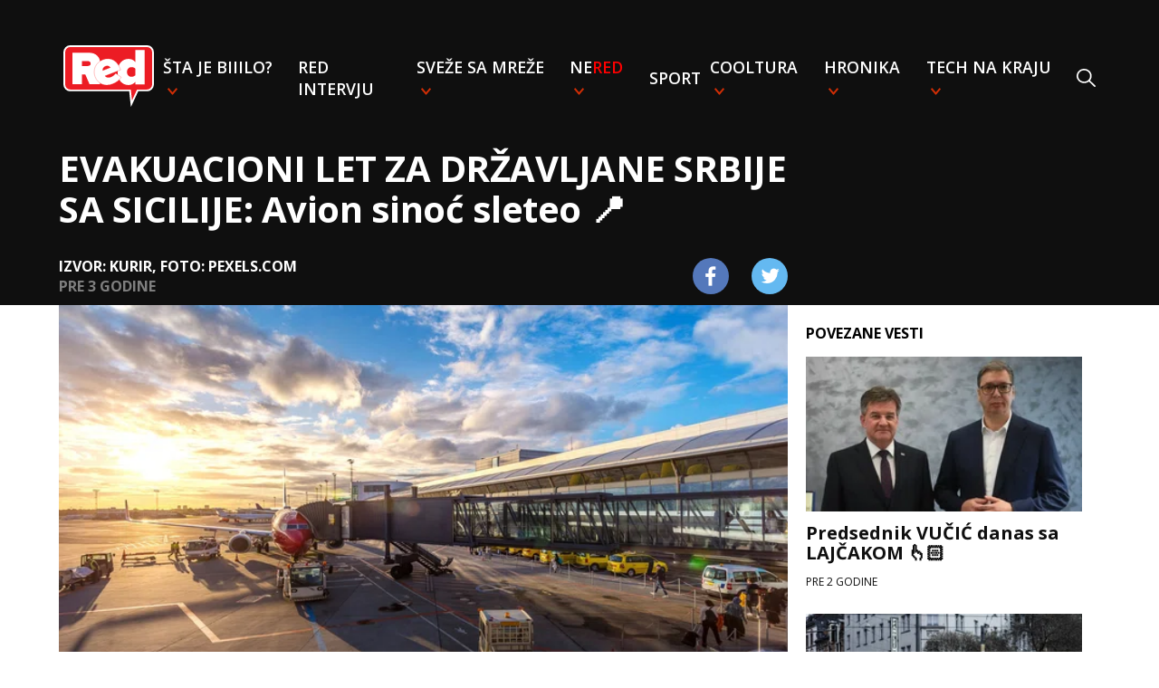

--- FILE ---
content_type: text/html
request_url: https://redportal.pink.rs/vesti/71451/evakuacioni-let-za-drzavljane-srbije-sa-sicilije-avion-sinoc-sleteo
body_size: 5438
content:
<!DOCTYPE html>
<html lang="sr">
<head>
    <!-- Required meta tags -->
    <meta charset="utf-8">
    <meta name="viewport" content="width=device-width, initial-scale=1, shrink-to-fit=no">
    <link rel="icon" href="/assets/favicon.ico" type="image/x-icon">
    <title>EVAKUACIONI LET ZA DRŽAVLJANE SRBIJE SA SICILIJE: Avion sinoć sleteo 📍 | Red Portal</title>
    <meta name="author" content="Red Portal">
    <meta name="Copyright" content="Red Network"/>
    <meta name="Description" content="Avion iz Katanje sleteo je u Beograd sinoć u 3.09 časova."/>
    <meta name="Keywords" content="AVION, beograd"/>
    <meta name=”news_keywords” content="AVION, beograd"/>
    <link rel="alternate" href="https://redportal.pink.rs" hreflang="sr-rs"/>
    <link rel="alternate" type="application/rss+xml" title="RedPortal.rs RSS" href="https://redportal.pink.rs/rss-feed">
    <!--    open graph-->
    <meta property="og:site_name" content="RedTV.rs">
    <meta property="og:url" content="https://redportal.pink.rs/globalno/71451/evakuacioni-let-za-drzavljane-srbije-sa-sicilije-avion-sinoc-sleteo">
    <meta property="og:type" content="article">
    <meta property="og:title" content="EVAKUACIONI LET ZA DRŽAVLJANE SRBIJE SA SICILIJE: Avion sinoć sleteo 📍">
    <meta property="og:description" content="Avion iz Katanje sleteo je u Beograd sinoć u 3.09 časova.">
    <meta property="og:image" content="https://media.domencms01.com/images/1ac53e22f-d07d-43df-a32d-6f059b754fb9/0,113,2250,1379/1024">
    <meta property="og:type" content="article"/>
    <meta property="og:image:width" content="1024">
    <meta property="og:image:height" content="576">
    <link rel="canonical" href="https://redportal.pink.rs/globalno/71451/evakuacioni-let-za-drzavljane-srbije-sa-sicilije-avion-sinoc-sleteo"/>
    <!-- DNS prefetch -->
    <link rel="dns-prefetch" href="https://fonts.googleapis.com"/>
    <link rel="dns-prefetch" href="https://ajax.googleapis.com"/>
    <link rel="dns-prefetch" href="https://csi.gstatic.com"/>
    <link rel="dns-prefetch" href="https://fonts.gstatic.com"/>
    <link rel="dns-prefetch" href="https://cdnjs.cloudflare.com"/>
    <!-- CSS -->
    <link rel="stylesheet" type="text/css" href="/assets/css/styles.css?v=30">
    <!-- Google tag (gtag.js) -->
    <script async src="https://www.googletagmanager.com/gtag/js?id=G-5T79LDFME8"></script>
    <script>
        window.dataLayer = window.dataLayer || [];
        function gtag(){dataLayer.push(arguments);}
        gtag('js', new Date());

        gtag('config', 'G-5T79LDFME8');
        gtag('config', 'G-01K1994TY7'); // Combined pink.rs and redportal.pink.rs
    </script>
    <script async src="https://pagead2.googlesyndication.com/pagead/js/adsbygoogle.js?client=ca-pub-4322052459026315" crossorigin="anonymous"></script>
    <!-- (C)2000-2024 Gemius SA - gemiusPrism  / pink.rs/Redportal -->
    <script type="text/javascript">
        var pp_gemius_identifier = '16BFz6LdoYY5XGlog4l_3cR7Ld7WOU9RqEuXYWcRtK3.W7';
        // lines below shouldn't be edited
        function gemius_pending(i) { window[i] = window[i] || function() {var x = window[i+'_pdata'] = window[i+'_pdata'] || []; x[x.length]=Array.prototype.slice.call(arguments, 0);};};
        (function(cmds) { var c; while(c = cmds.pop()) gemius_pending(c)})(['gemius_cmd', 'gemius_hit', 'gemius_event', 'gemius_init', 'pp_gemius_hit', 'pp_gemius_event', 'pp_gemius_init']);
        window.pp_gemius_cmd = window.pp_gemius_cmd || window.gemius_cmd;
        (function(d,t) {try {var gt=d.createElement(t),s=d.getElementsByTagName(t)[0],l='http'+((location.protocol=='https:')?'s':''); gt.setAttribute('async','async');
            gt.setAttribute('defer','defer'); gt.src=l+'://gars.hit.gemius.pl/xgemius.js'; s.parentNode.insertBefore(gt,s);} catch (e) {}})(document,'script');
    </script>
    <!-- twitter -->
    <meta name="twitter:card" content="summary_large_image">
    <meta name="twitter:title" content="EVAKUACIONI LET ZA DRŽAVLJANE SRBIJE SA SICILIJE: Avion sinoć sleteo 📍">
    <meta name="twitter:description" content="Avion iz Katanje sleteo je u Beograd sinoć u 3.09 časova.">
    <meta name="twitter:image" content="https://media.domencms01.com/images/1ac53e22f-d07d-43df-a32d-6f059b754fb9/0,113,2250,1379/676">
    
</head>

<body>
<nav class="singlepage">
    <div class="nav-wrapper">
        <div class="nav-container">
            <ul class="nav">
                <li class="nav-item logo">
                    <a href="/"><img src="/assets/images/red-logo.svg"></a>
                </li>
                <li class="nav-item" id="search">
                    <form action="/pretraga">
                        <input autofocus type="text" id="search-input" name="q" placeholder="Pretraži"/>
                    </form>
                </li>
                <li class="nav-item dropdown">
                    <a href="/stajebiiilo" class="category-link">Šta je biiilo?</a>
                    <div class="dropdown-content">
                        <ul>
                            <li><a href="/srbija">Srbija</a></li>
                            <li><a href="/balkan">Balkan</a></li>
                            <li><a href="/globalno">Globalno</a></li>
                        </ul>
                    </div>
                </li>
                <li class="nav-item"><a href="/red-intervju" class="category-link">RED intervju</a>
                <li class="nav-item dropdown">
                    <a href="/svezesamreze" class="category-link">Sveže sa mreže</a>
                    <div class="dropdown-content">
                        <ul>
                            <li><a href="/viral">Viral</a></li>
                            <li><a href="/mimovanje">Mimovanje</a></li>
                            <li><a href="/neprijatno">NePrijatno</a></li>
                            <li><a href="/fake-news">Fake news</a></li>
                            <li><a href="/teorije-zavere">Teorije zavere</a></li>
                        </ul>
                    </div>
                </li>
                <li class="nav-item dropdown">
                    <a href="/nered" class="category-link">Ne<span class="red">red</span></a>
                    <div class="dropdown-content">
                        <ul>
                            <li><a href="/zadruga">Zadruga</a></li>
                            <li><a href="/bju-ti">Bju-TI</a></li>
                        </ul>
                    </div>
                </li>
                <li class="nav-item"><a href="/sport" class="category-link">Sport</a></li>
                <li class="nav-item dropdown">
                    <a href="/cooltura" class="category-link">Cooltura</a>
                    <div class="dropdown-content">
                        <ul>
                            <li><a href="/muzika">Muzika</a></li>
                            <li><a href="/bookish">Bookish</a></li>
                            <li><a href="/film">Film</a></li>
                            <li><a href="/time-machine">Time-machine</a></li>
                        </ul>
                    </div>
                </li>
                <li class="nav-item dropdown">
                    <a href="/hronika" class="category-link">Hronika</a>
                    <div class="dropdown-content">
                        <ul>
                            <li><a href="/bela-hronika">Bela hronika</a></li>
                            <li><a href="/crna-hronika">Crna hronika</a></li>
                        </ul>
                    </div>
                </li>
                <li class="nav-item dropdown">
                    <a href="/technakraju" class="category-link">Tech na kraju</a>
                    <div class="dropdown-content">
                        <ul>
                            <li><a href="/inspector-gadget">Inspector Gadget</a></li>
                            <li><a href="/pr-dc">PR-DC</a></li>
                        </ul>
                    </div>
                </li>
                <li class="nav-item search-item" onclick="toggleSearch()"><img src="/assets/images/search.svg"/></li>
                <li class="sticky-close" onclick="toggleMenu()">
                    <img src="/assets/images/close_x.svg"/>
                </li>
            </ul>
            <div class="titles singlepage">
                <div class="mobile-header">
                    <img onclick="toggleMenu()" class="nav-button" src="/assets/images/menu.svg"/>
                    <a class="logo" href="/"><img src="/assets/images/red-logo.svg"></a>
                </div>
                <div class="post-title">
                    EVAKUACIONI LET ZA DRŽAVLJANE SRBIJE SA SICILIJE: Avion sinoć sleteo 📍
                </div>
                <div class="post-details">
                    <div class="source-time">
                        <div class="source">Izvor: Kurir, Foto: pexels.com</div>
                        <div class="time" data-time="2023-05-24T09:43:00+02:00"></div>
                    </div>
                    <div class="share-icons">
                        <a href="https://www.facebook.com/sharer/sharer.php?u=https://redportal.pink.rs/globalno/71451/evakuacioni-let-za-drzavljane-srbije-sa-sicilije-avion-sinoc-sleteo"
                           target="_blank" class="footer-social"><img
                                srcset="/assets/images/facebook.png,
                            /assets/images/facebook@2x.png 2x,
                            /assets/images/facebook@3x.png 3x"
                                src="/assets/images/facebook.png"></a>
                        <a href='https://twitter.com/intent/tweet?text=EVAKUACIONI LET ZA DRŽAVLJANE SRBIJE SA SICILIJE: Avion sinoć sleteo 📍 https://redportal.pink.rs/globalno/71451/evakuacioni-let-za-drzavljane-srbije-sa-sicilije-avion-sinoc-sleteo'
                           class="footer-social"><img
                                srcset="/assets/images/twitter.png,
                            /assets/images/twitter@2x.png 2x,
                            /assets/images/twitter@3x.png 3x"
                                src="/assets/images/twitter.png"></a>
                    </div>
                </div>

            </div>
        </div>
    </div>
    </div>
</nav>
<div id="fb-root"></div>
<script async defer crossorigin="anonymous"
        src="https://connect.facebook.net/en_US/sdk.js#xfbml=1&version=v3.3"></script>
<div class="content singlepage">
    <div class="post-content">
        <img class="featured-image" src="https://media.domencms01.com/images/1ac53e22f-d07d-43df-a32d-6f059b754fb9/0,113,2250,1379/676"/>
        <div class="subtitle">Avion iz Katanje sleteo je u Beograd sinoć u 3.09 časova.</div>
        <p><strong>Nakon otkazivanja 2 leta zbog aktivnosti Etne, ER Srbija organizovala je evakuacioni let za državljane Srbije, turiste koji su ostali na Siciliji.</strong></p><div id="midasWidget__11023"></div><script async src="https://cdn2.midas-network.com/Scripts/midasWidget-18-1685-11023.js"></script><p>Kako je objavljeno na sajtu aerodroma <em>Nikola Tesla,</em> avion iz Katanje sleteo je u Beograd sinoć u 3.09 časova.</p><p>Podsetimo, zbog aktivnosti vulkana Etna na Siciliji, <em>Er Srbija </em>je otkazala u ponedeljak planirane letove za Kataniju.</p><div class='suggested row'><div class='col-lg-2 col-md-2 col-sm-3 col-3 centered'><div class='item-img'><img class='img-fluid' src='https://media.domencms01.com/images/1ba2c0cba-6e8f-40d5-b1ce-1e841c7942cc/0,0,640,640/160' alt=''></div></div><div class='col-lg-10 col-md-10 col-sm-9 col-9 centered'><div class='item-wrapper'><div class='read-more'>pročitajte još</div><a href=/vesti/71450/otisao-u-izrael-zbog-plate-od-2-000-evra-pa-saznao-surovu-istinu class='item-title'><h2>OTIŠAO U IZRAEL ZBOG PLATE OD 2.000 EVRA, pa saznao SUROVU ISTINU 👇🏻</h2></a></div></div></div><div class='suggested row'><div class='col-lg-2 col-md-2 col-sm-3 col-3 centered'><div class='item-img'><img class='img-fluid' src='https://media.domencms01.com/images/1d810b68a-562f-4660-8fa0-8b32fb979032/259,0,950,691/160' alt=''></div></div><div class='col-lg-10 col-md-10 col-sm-9 col-9 centered'><div class='item-wrapper'><div class='read-more'>pročitajte još</div><a href=/vesti/71331/whatzuuuup-milica-todorovic-spremala-sam-se-uz-teu-tairovic-kod-nje-je-sve-za-duskanje class='item-title'><h2>Whatzuuuup 📍 MILICA TODOROVIĆ: Spremala sam se uz Teu Tairović 🎶 Kod nje je sve za ĐUSKANJE 💃🏻</h2></a></div></div></div><div class='suggested row'><div class='col-lg-2 col-md-2 col-sm-3 col-3 centered'><div class='item-img'><img class='img-fluid' src='https://media.domencms01.com/images/1066cdace-c0f7-4d0e-8126-abd56103189d/0,0,2305,2305/160' alt=''></div></div><div class='col-lg-10 col-md-10 col-sm-9 col-9 centered'><div class='item-wrapper'><div class='read-more'>pročitajte još</div><a href=/vesti/71420/sve-sestre-sa-odeljenja-za-vantelesnu-oplodnju-narodnog-fronta-traze-premestaj class='item-title'><h2>Sve SESTRE sa Odeljenja za VANTELESNU OPLODNJU Narodnog fronta TRAŽE PREMEŠTAJ? 🤔😳</h2></a></div></div></div><p>Autor: Kurir</p>
        <div class="tags">
            <p class="tag"><a href="/tagovi?t=AVION"><span>#</span>AVION</a></p><p class="tag"><a href="/tagovi?t=beograd"><span>#</span>beograd</a></p>
        </div>
        <div id="midasWidget__11022"></div>
        <script async src="https://cdn2.midas-network.com/Scripts/midasWidget-18-1684-11022.js"></script>
        <div class="lwdgt" data-wid="272"></div>
    </div>
    <div class="sidebar">
        <div class="related-news">
            <div class="related-header">POVEZANE VESTI</div>
            <div class="related-content">
                    <a class="related-post" href="/srbija/98787/predsednik-vucic-danas-sa-lajcakom">
                        <picture>
                            <source srcset="https://media.domencms01.com/images/19fcb8477-7159-4607-b171-1d4dd3934dfd/0,0,1080,607/250"
                                    media="(min-width: 1150px)"/>
                            <img src="https://media.domencms01.com/images/19fcb8477-7159-4607-b171-1d4dd3934dfd/201,0,904,703/90"/>
                        </picture>
                        <div class="text">
                            <div class="title">Predsednik VUČIĆ danas sa LAJČAKOM 👆🏻</div>
                            <p class='time' data-time="2024-06-19T07:36:23+02:00"></p>
                        </div>
                    </a>
                    <a class="related-post" href="/hronika/97010/gejzir-na-autokomandi-voda-do-kolena-probijaju-se-vozila-i-pesaci">
                        <picture>
                            <source srcset="https://media.domencms01.com/images/11452c71f-d57d-4c48-a2a4-1d43e7036e49/0,0,5398,3036/250"
                                    media="(min-width: 1150px)"/>
                            <img src="https://media.domencms01.com/images/11452c71f-d57d-4c48-a2a4-1d43e7036e49/0,0,3720,3720/90"/>
                        </picture>
                        <div class="text">
                            <div class="title">🚨 GEJZIR NA AUTOKOMANDI 😨 Voda do kolena, probijaju se vozila i pešaci 😏</div>
                            <p class='time' data-time="2024-05-22T07:46:54+02:00"></p>
                        </div>
                    </a>
                    <a class="related-post" href="/sport/95451/zenska-odbojkaska-reprezentacija-srbije-pocinje-pripreme-za-ligu-nacija">
                        <picture>
                            <source srcset="https://media.domencms01.com/images/171622005-f141-4c58-82f3-561eebdfbb4b/0,0,627,352/250"
                                    media="(min-width: 1150px)"/>
                            <img src="https://media.domencms01.com/images/171622005-f141-4c58-82f3-561eebdfbb4b/0,0,416,416/90"/>
                        </picture>
                        <div class="text">
                            <div class="title">Ženska odbojkaška reprezentacija Srbije počinje pripreme za LIGU NACIJA 🏐</div>
                            <p class='time' data-time="2024-04-26T16:40:04+02:00"></p>
                        </div>
                    </a>
                    <a class="related-post" href="/sport/99000/zvezda-konacno-potpisala-zamenu-za-bukarija">
                        <picture>
                            <source srcset="https://media.domencms01.com/images/1801951ed-39c1-452e-8033-17e0272afa3e/0,88,1080,695/250"
                                    media="(min-width: 1150px)"/>
                            <img src="https://media.domencms01.com/images/1801951ed-39c1-452e-8033-17e0272afa3e/0,0,810,810/90"/>
                        </picture>
                        <div class="text">
                            <div class="title">ZVEZDA konačno POTPISALA zamenu za Bukarija! ⚽</div>
                            <p class='time' data-time="2024-06-21T10:49:59+02:00"></p>
                        </div>
                    </a>
                    <a class="related-post" href="/srbija/99831/predsednik-vucic-na-sednici-generalstaba">
                        <picture>
                            <source srcset="https://media.domencms01.com/images/190a640bf-e5c6-4428-9c25-45e5e00a0609/0,0,936,526/250"
                                    media="(min-width: 1150px)"/>
                            <img src="https://media.domencms01.com/images/190a640bf-e5c6-4428-9c25-45e5e00a0609/186,0,809,623/90"/>
                        </picture>
                        <div class="text">
                            <div class="title">Predsednik Vučić na sednici Generalštaba ✅📍👇🏻</div>
                            <p class='time' data-time="2024-07-03T10:06:47+02:00"></p>
                        </div>
                    </a>
                    <a class="related-post" href="/crna-hronika/98212/pronaden-avion-potpredsednika-malavija-nema-prezivelih-putnika-avion-potpuno-unisten">
                        <picture>
                            <source srcset="https://media.domencms01.com/images/10de55861-33d2-49cb-86c1-5f1548a927d0/0,222,1080,830/250"
                                    media="(min-width: 1150px)"/>
                            <img src="https://media.domencms01.com/images/10de55861-33d2-49cb-86c1-5f1548a927d0/0,0,1080,1080/90"/>
                        </picture>
                        <div class="text">
                            <div class="title">PRONAĐEN AVION potpredsednika Malavija: NEMA PREŽIVELIH PUTNIKA, avion POTPUNO UNIŠTEN 💔</div>
                            <p class='time' data-time="2024-06-11T15:42:11+02:00"></p>
                        </div>
                    </a>
            </div>
        </div>
    </div>
</div>

<footer id="footer">
    <div class="footer">
        <img src="/assets/images/red-logo.svg" class="logo">
        <div class="rights">Copyright © 2020 RedTV. Sva prava zadržana.</div>
        <div class="links">
            <a href="/kontakt" class="link">Kontakt</a>
            <a href="/marketing" class="link">Marketing</a>
            <a href="/impressum" class="link">Impressum</a>
            <a href="/uslovi-koriscenja" class="link">Uslovi korišćenja</a>
            <a href="/pisite-nam" class="link">Pišite nam</a>
        </div>
        <ul class="social-links">
            <li class="fb">
                <a href="https://www.facebook.com/redportal.rs" target="_blank" class="footer-social"><img srcset="/assets/images/facebook.png,
                                                                            /assets/images/facebook@2x.png 2x,
                                                                            /assets/images/facebook@3x.png 3x"
                                                                                                           src="/assets/images/facebook.png"></a>
            </li>
            <li class="instagram">
                <a href="https://www.instagram.com/redportal.rs" target="_blank" class="footer-social"><img srcset="/assets/images/instagram.png,
                                                                            /assets/images/instagram@2x.png 2x,
                                                                            /assets/images/instagram@3x.png 3x"
                                                                                                        src="/assets/images/instagram.png"></a>
            </li>
            <li class="youtube">
                <a href="https://www.youtube.com/channel/UCUJ7oq9fDu9msk7vZlp0t1g" target="_blank" class="footer-social"><img
                        srcset="/assets/images/youtube.png,
                        /assets/images/youtube@2x.png 2x,
                        /assets/images/youtube@3x.png 3x"
                        src="/assets/images/youtube.png"></a>
            </li>
            <li class="twitter">
                <a href="https://twitter.com/redportalrs" target="_blank" class="footer-social"><img srcset="/assets/images/twitter.png,
                                                                            /assets/images/twitter@2x.png 2x,
                                                                            /assets/images/twitter@3x.png 3x"
                                                                                                      src="/assets/images/twitter.png"></a>
            </li>
        </ul>
    </div>
</footer>
<!-- Scripts -->
<script src="/assets/js/moment-with-locales.min.js?v=1"></script>
<script src="/assets/js/script.js?v=6"></script>
<script src="/assets/js/post_script.js?v=3"></script>
<script async src="https://sharemedia.rs/lw.js"></script>

</body>
</html>


--- FILE ---
content_type: text/html; charset=utf-8
request_url: https://www.google.com/recaptcha/api2/aframe
body_size: 265
content:
<!DOCTYPE HTML><html><head><meta http-equiv="content-type" content="text/html; charset=UTF-8"></head><body><script nonce="LIBFnlra7oBB6yHfzhCjTg">/** Anti-fraud and anti-abuse applications only. See google.com/recaptcha */ try{var clients={'sodar':'https://pagead2.googlesyndication.com/pagead/sodar?'};window.addEventListener("message",function(a){try{if(a.source===window.parent){var b=JSON.parse(a.data);var c=clients[b['id']];if(c){var d=document.createElement('img');d.src=c+b['params']+'&rc='+(localStorage.getItem("rc::a")?sessionStorage.getItem("rc::b"):"");window.document.body.appendChild(d);sessionStorage.setItem("rc::e",parseInt(sessionStorage.getItem("rc::e")||0)+1);localStorage.setItem("rc::h",'1766342660663');}}}catch(b){}});window.parent.postMessage("_grecaptcha_ready", "*");}catch(b){}</script></body></html>

--- FILE ---
content_type: text/css
request_url: https://redportal.pink.rs/assets/css/styles.css?v=30
body_size: 6273
content:
@import url(https://fonts.googleapis.com/css?family=Open+Sans:400,600,700&display=swap&subset=latin-ext);@keyframes slide-from-left{0%{left:-100%}to{left:0}}@keyframes slide-to-left{0%{left:0}to{left:-100%}}@keyframes poll-loader{0%{transform:rotate(0deg)}to{transform:rotate(360deg)}}@keyframes search-loader{0%{transform:rotate(0deg)}to{transform:rotate(360deg)}}body{margin:0;font-family:"Open Sans",sans-serif;height:100vh}.footer{margin-top:3.125em;background-color:#151515;display:flex;flex-direction:column;align-content:center;align-items:center}.footer .logo{margin-top:3.125em;width:100px}@media screen and (max-width:768px){.footer .logo img{width:88px}}.footer .rights{margin:1.5625em 1.5625em 0;text-align:center;color:#aaa}.footer .links{width:100%;margin:1.5625em 0;display:flex;justify-content:center}.footer .links .link{font-size:1.2rem;font-weight:700;text-transform:uppercase;color:#fff;cursor:pointer;text-decoration:none;padding:0 .625em}@media screen and (max-width:768px){.footer .links .link{margin:0}.footer .links{flex-direction:column;align-items:center}}.footer .links .link:hover{color:#ccc}.footer .social-links{display:flex;align-items:center;list-style:none;margin-bottom:3.125em;margin-top:0;padding:0}.footer .social-links li{padding:0 .625em}.footer .social-links li a,nav .nav-container .titles .post-details .share-icons a{width:2.5em;height:2.5em;border-radius:50%;display:flex;justify-content:center;align-items:center}.footer .social-links li a:hover{opacity:.8}.footer .social-links .fb img{width:12px;height:22px}.footer .social-links .fb a{background:#5478bb}.footer .social-links .twitter img{width:21px;height:17px}.footer .social-links .twitter a{background:#64b9f1}.footer .social-links .youtube img{width:22px;height:16px}.footer .social-links .youtube a{background:#cd201f}.footer .social-links .instagram img{width:22px;height:22px}.footer .social-links .instagram a{background-image:linear-gradient(to top,#feda75,#fa7e1e 23%,#d62976 49%,#962fbf 76%,#4f5bd5)}nav{height:420px;position:relative}@media screen and (max-width:1150px){nav{width:100%;height:auto;padding-top:56.25%;background:#000;overflow:hidden}}nav .slide-in{animation:slide-from-left .5s forwards}nav .slide-out{animation:slide-to-left .5s forwards}nav .video{position:absolute;top:0;right:0;background:url(/assets/images/red-logo-background.svg) space,#000;background-size:100px 80px;height:100%}@media screen and (max-width:1150px){nav .video{width:100%;background-size:60px 40px;height:auto}}nav .video::-webkit-media-controls-current-time-display,nav .video::-webkit-media-controls-time-remaining-display,nav .video::-webkit-media-controls-timeline{display:none}nav .video-close{color:#fff;padding:1em;border-radius:50%;background:rgba(255,255,255,.5);display:none;justify-content:center;align-items:center;position:absolute;top:15px;right:15px;z-index:100;cursor:pointer}@media screen and (max-width:1150px){nav .video-close{padding:.5em}}nav .video-close img{height:1em;width:1em}@media screen and (max-width:1150px){nav .video-close img{height:.6em;width:.6em}}nav.fullscreen-video{height:auto;padding-top:0}nav.fullscreen-video .video{position:relative;width:100%;height:auto;background:#000;max-height:90vh}nav .nav-container .nav.search .nav-item,nav.fullscreen-video .nav-wrapper{display:none}nav .nav-container .nav.search #search,nav.fullscreen-video .video-close{display:flex}@media screen and (max-width:1150px){nav.fullscreen-video{height:auto}}nav .nav-container .nav,nav .nav-wrapper{display:flex;justify-content:center;width:100%;padding:0}nav .nav-wrapper{position:absolute;margin:0;height:100%;background-image:linear-gradient(91deg,#0f0f0f 25%,#131618 calc(100vw - 746px),rgba(46,66,77,.82) calc(100vw - 373px),rgba(103,160,198,.63) 100%)}@media screen and (max-width:1150px){nav .nav-wrapper{top:0;background-image:linear-gradient(91deg,#0f0f0f 10%,#131618 30%,rgba(46,66,77,.82) 72%,rgba(103,160,198,.63) 100%)}}@media screen and (min-width:2200px){nav .nav-wrapper{background-image:linear-gradient(91deg,#0f0f0f 25%,#131618 calc(100vw - 746px),rgba(46,66,77,.82) calc(100vw - 373px),rgba(103,160,198,.63) 100%)}}nav .nav-container{height:100%;display:flex;flex-basis:1150px;flex-direction:column}nav .nav-container .nav{list-style:none;flex-direction:row;align-items:center;flex:0 1 auto;margin:50px 0 0}@media screen and (max-width:1150px){nav .nav-container .nav{display:none}}nav .nav-container .nav.search,nav .nav-container .nav.visible{flex-direction:column;position:fixed;height:100%;z-index:1;background:#000;width:100%;margin:0;box-sizing:border-box;display:flex}nav .nav-container .nav.visible{justify-content:flex-start;align-items:flex-start;padding:20px 20px 50px;overflow-y:scroll}nav .nav-container .nav.search{left:0;justify-content:center;align-items:center;padding:50px}.content.singlepage .post-content img,nav .nav-container .nav #search form,nav .nav-container .nav.search #search form{width:100%}nav .nav-container .nav.search #search input{background:url(/assets/images/search.svg) no-repeat 0 20px;background-size:30px 30px;padding-left:45px;height:70px;width:100%;border:0;color:#fff;font-size:2.5em;font-family:"Open Sans",sans-serif}nav .nav-container .nav.search .sticky-close{display:flex;position:absolute;top:30px;right:30px;left:unset;bottom:unset}nav .nav-container .nav .nav-item{padding:0 5px}@media screen and (max-width:1150px){nav .nav-container .nav .nav-item{padding:0}}nav .nav-container .nav .logo{margin-right:auto}nav .nav-container .nav .logo img{width:100px}@media screen and (max-width:1150px){nav .nav-container .nav .logo{display:none}}nav .nav-container .nav .search-item{margin-left:auto;padding-top:5px;cursor:pointer}nav .nav-container .nav .category-link:hover .red,nav .nav-container .nav .dropdown .dropdown-content ul li a:hover,nav .nav-container .nav .search-item:hover{opacity:.8}@media screen and (max-width:1150px){nav .nav-container .nav .search-item{display:none}}nav .nav-container .nav .sticky-close{color:#fff;padding:1em;border-radius:50%;background:#f5f5f5;display:none;justify-content:center;align-items:center;position:sticky;bottom:0;left:calc(50% - 1.25em);z-index:100;cursor:pointer}nav .nav-container .nav .sticky-close img{height:1em;width:1em}@media screen and (max-width:1150px){nav .nav-container .nav .sticky-close{display:flex;flex-shrink:0}}nav .nav-container .nav #search{width:100%;display:none}nav .nav-container .nav #search input{background:url(/assets/images/search.svg) no-repeat 7px 7px;padding-right:30px;height:40px;width:90%;border:0;color:#fff;border-bottom:solid #fff 1px;background-position:98% 7px;margin-bottom:20px}.content .large-section .search-bar form input:focus,nav .nav-container .nav #search input:focus{outline:0}@media screen and (max-width:1150px){nav .nav-container .nav #search{display:flex;flex-shrink:0}}nav .nav-container .nav .category-link{text-transform:uppercase;font-size:1.1rem;font-weight:600;color:#fff;text-decoration:none}nav .nav-container .nav .category-link:hover{text-decoration:none;color:#ddd}nav .nav-container .nav .category-link .red{color:red}nav .nav-container .nav .dropdown{position:relative}nav .nav-container .nav .dropdown a:after{content:url(/assets/images/down-arrow.svg);padding:0 5px;width:5px}@media screen and (max-width:1150px){nav .nav-container .nav .dropdown{padding:10px 0}nav .nav-container .nav .dropdown a:after{display:none}}nav .nav-container .nav .dropdown:hover .dropdown-content{display:block}nav .nav-container .nav .dropdown .dropdown-content{display:none;position:absolute;background-color:rgba(0,0,0,.6);min-width:150px;z-index:1}nav .nav-container .nav .dropdown .dropdown-content ul{list-style:none;padding:15px}nav .nav-container .nav .dropdown .dropdown-content ul li a{font-size:1rem;color:#fff;text-decoration:none;white-space:nowrap;cursor:pointer;padding:5px 0}nav .nav-container .nav .dropdown .dropdown-content ul li a:after{content:none}@media screen and (max-width:1150px){nav .nav-container .nav .dropdown .dropdown-content{display:block;position:relative}}nav .nav-container .categories-title{display:none!important}@media screen and (max-width:1150px){nav .nav-container .categories-title{display:flex!important}}nav .nav-container .titles{display:flex;flex:1 1 auto;flex-direction:column;align-items:flex-start;justify-content:center;padding:20px}@media screen and (max-width:1150px){nav .nav-container .titles{justify-content:flex-end;flex:1 0 auto}}nav .nav-container .titles .red-title{font-size:2.5em;font-weight:700;color:#ea1f27}@media screen and (max-width:1150px){nav .nav-container .titles .red-title{font-size:1em;display:none}}nav .nav-container .titles .white-title{font-size:3em;font-weight:700;color:#fff;display:none}@media screen and (max-width:1150px){nav .nav-container .titles .white-title{font-size:1.5em}}nav .nav-container .titles .mobile-header{display:none}@media screen and (max-width:1150px){nav .nav-container .titles .mobile-header{display:flex;width:100%;justify-content:center;margin-bottom:auto}}nav .nav-container .titles .mobile-header .logo{margin-right:auto;margin-left:auto}nav .nav-container .titles .mobile-header .logo img{width:4em;padding-right:1em}nav .nav-container .titles .mobile-header .nav-button{margin-bottom:auto;cursor:pointer}nav .nav-container .titles .mobile-header .nav-button:hover{opacity:.8}nav .nav-container .titles .post-details{margin-bottom:10px;display:flex;width:100%;align-items:center}nav .nav-container .titles .post-details .source-time .source{text-transform:uppercase;font-weight:700;font-size:1em;color:#fff}nav .nav-container .titles .post-details .source-time .time{text-transform:uppercase;font-weight:700;font-size:1em;color:#7f7f7f}nav .nav-container .titles .post-details .share-icons{margin-left:auto;display:flex;align-items:center}nav .nav-container .titles .post-details .share-icons a:first-of-type{background-color:#5478bb}nav .nav-container .titles .post-details .share-icons a:nth-of-type(2){background-color:#64b9f1}nav .nav-container .titles .post-details .share-icons a:nth-of-type(3){background-color:#2aabee}nav .nav-container .titles .post-details .share-icons a:not(:last-child){margin-right:25px}nav .nav-container .titles .post-details .share-icons a:hover{opacity:.8}nav .nav-container .titles .tv-button{display:flex;align-items:center;justify-content:center;text-transform:uppercase;width:170px;height:56px;border-radius:28px;background:#fff;font-size:.8em;font-weight:700;margin-top:15px;cursor:pointer}@media screen and (max-width:1150px){nav .nav-container .titles .tv-button{margin-top:10px;height:35px}}nav .nav-container .titles .radio-button:hover,nav .nav-container .titles .tv-button:hover{background:#ddd}nav .nav-container .titles .tv-button:before{padding:0 10px;display:flex;align-items:center;content:url(/assets/images/tv.svg)}nav .nav-container .titles .radio-button{display:flex;align-items:center;justify-content:center;text-transform:uppercase;width:170px;height:56px;border-radius:28px;background:#fff;font-size:.8em;font-weight:700;margin-top:15px;cursor:pointer}@media screen and (max-width:1150px){nav .nav-container .titles .radio-button{margin-top:10px;height:35px}}nav .nav-container .titles .radio-button:before{padding:0 10px;display:flex;align-items:center;content:url(/assets/images/radio.svg)}a{text-decoration:none}.content{width:1150px;margin:auto}.content .post-content{padding:0!important}.content .post-content .img-big,.content .post-content img{padding-left:0!important;padding-right:0!important}.content .post-content>*,.content>*{box-sizing:border-box;padding-left:20px;padding-right:20px}@media screen and (max-width:1150px){.content{width:100%}}.content .load-more-button{height:35px;background:#000;color:#fff;cursor:pointer;font-size:.9em;font-variant:small-caps;border:0;margin-top:20px}.content .time{text-transform:uppercase;font-size:.75em;font-weight:500;color:#0f0f0f}.content .large-section{display:flex;flex-direction:column;margin-top:30px}@media screen and (max-width:1150px){.content .large-section{margin-top:20px}}.content .large-section .section-title{width:100%;display:inline-flex;align-items:center;flex:0 1 auto;font-size:2.8125em;font-weight:700;color:#0f0f0f;margin-bottom:30px}@media screen and (max-width:1150px){.content .large-section .section-title{font-size:1.5625em;margin-bottom:20px}}.content .large-section .section-title span{margin-left:30px;flex:1 1 auto;background-color:#d22e05;height:5px}.content .large-section .section-title a:active,.content .large-section .section-title a:hover,.content .large-section .section-title a:link,.content .large-section .section-title a:visited{text-decoration:none;color:#0f0f0f}.content .large-section .search-bar{margin-bottom:20px}.content .large-section .search-bar form{margin:0;display:flex}.content .large-section .search-bar form input{padding-left:.5em;width:calc(100% - 2.5em);font-size:1em;height:2.5em;border:solid 1px #000;box-sizing:border-box;border-radius:0}.content .large-section .search-bar form input[type=submit]{background:url(/assets/images/search.svg) no-repeat .6125em .6125em,#000;background-size:1.25em 1.25em;border:0;display:block;height:2.5em;width:2.5em}.content .large-section .search-bar form input[type=submit]:hover{cursor:pointer}.content .large-section .section-content{display:flex}@media screen and (max-width:1150px){.content .large-section .section-content{flex-direction:column}}.content .large-section .section-content .four-posts{display:flex;margin-top:auto}@media screen and (max-width:1150px){.content .large-section .section-content .four-posts{flex-direction:column;margin-top:0}}.content .large-section .section-content .four-posts .post{display:flex;flex-direction:column;flex-basis:25%}.content .large-section .section-content .four-posts .post:hover .title{text-decoration:underline}.content .large-section .section-content .four-posts .post:not(:last-child){margin-right:20px}@media screen and (max-width:1150px){.content .large-section .section-content .four-posts .post:not(:last-child){margin-right:0}}.content .large-section .section-content .four-posts .post .text{display:flex;flex-direction:column}.content .large-section .section-content .four-posts .post .text .title{font-weight:700;font-size:1.25em;height:68px;overflow:hidden;margin-top:10px;line-height:1.13;letter-spacing:-.33px;color:#0f0f0f}.content .large-section .section-content .four-posts .post .text .time{margin-top:10px}@media screen and (max-width:1150px){.content .large-section .section-content .four-posts .post{height:90px;flex-direction:row;margin-bottom:15px;flex-basis:auto}.content .large-section .section-content .four-posts .post picture>img{width:90px}.content .large-section .section-content .four-posts .post .text{margin-left:20px}.content .large-section .section-content .four-posts .post .text .title{font-size:1.15em;line-height:1.2em;height:3.6em!important;margin-top:0!important}.content .large-section .section-content .four-posts .post .text .time{margin:auto 0 0}}.content .large-section .section-content .left-section{display:flex;flex-direction:column;flex-basis:calc(60% - 60px);margin-right:20px}@media screen and (max-width:1150px){.content .large-section .section-content .left-section{margin-right:0;flex-basis:auto}}.content .large-section .section-content .left-section .large-post{display:flex;flex-direction:row;height:337px}.content .large-section .section-content .left-section .large-post:hover .title,.content .large-section .section-content .left-section .three-posts .post:hover .title{text-decoration:underline}@media screen and (max-width:1150px){.content .large-section .section-content .left-section .large-post{flex-direction:column;height:auto;margin-bottom:20px}.content .large-section .section-content .left-section .large-post picture{width:100%;height:auto}.content .large-section .section-content .left-section .large-post picture img{width:100%}.content .large-section .section-content .left-section .large-post .text{margin-right:0!important}.content .large-section .section-content .left-section .large-post .text .title{margin-top:10px;max-height:none!important}}.content .large-section .section-content .left-section .large-post .text{display:flex;flex-direction:column;margin-right:40px}@media screen and (max-width:1150px){.content .large-section .section-content .left-section .large-post .text{order:1}}.content .large-section .section-content .left-section .large-post .text .title{font-weight:700;font-size:1.875em;line-height:1.2;max-height:145px;overflow:hidden;letter-spacing:-.5px;color:#0f0f0f}.content .large-section .section-content .left-section .large-post .text .subtitle{margin-top:10px;font-weight:500;font-size:1em;overflow:hidden;color:#232323}@media screen and (max-width:1150px){.content .large-section .section-content .left-section .large-post .text .subtitle{display:none}}.content .large-section .section-content .left-section .large-post .text .time{margin-top:10px}.content .large-section .section-content .left-section .large-post picture{flex:0 0 auto}.content .large-section .section-content .left-section .three-posts{display:flex;margin-top:auto}@media screen and (max-width:1150px){.content .large-section .section-content .left-section .three-posts{flex-direction:column;margin-top:0}}.content .large-section .section-content .left-section .three-posts .post{display:flex;flex-direction:column;flex-basis:calc(33% - 20px)}.content .large-section .section-content .left-section .three-posts .post:not(:last-child){margin-right:20px}@media screen and (max-width:1150px){.content .large-section .section-content .left-section .three-posts .post:not(:last-child){margin-right:0}}.content .large-section .section-content .left-section .three-posts .post .text{display:flex;flex-direction:column}.content .large-section .section-content .left-section .three-posts .post .text .title{font-weight:700;font-size:1.25em;height:68px;overflow:hidden;margin-top:10px;line-height:1.13;letter-spacing:-.33px;color:#0f0f0f}.content .large-section .section-content .left-section .three-posts .post .text .time{margin-top:10px}@media screen and (max-width:1150px){.content .large-section .section-content .left-section .three-posts .post{height:90px;flex-direction:row;margin-bottom:15px;flex-basis:auto}.content .large-section .section-content .left-section .three-posts .post picture>img{width:90px}.content .large-section .section-content .left-section .three-posts .post .text{margin-left:20px}.content .large-section .section-content .left-section .three-posts .post .text .title{font-size:1.15em;line-height:1.2em;height:3.6em!important;margin-top:0!important}.content .large-section .section-content .left-section .three-posts .post .text .time{margin:auto 0 0}}.content .large-section .section-content .side-posts{flex-basis:calc(40% - 24px)}.content .large-section .section-content .side-posts .post{display:flex}.content .large-section .section-content .side-posts .post:hover .title{text-decoration:underline}@media screen and (max-width:1150px){.content .large-section .section-content .side-posts .post{height:90px;margin-bottom:20px!important;flex-direction:row-reverse}.content .large-section .section-content .side-posts .post .time{margin:auto 0 0}}.content .large-section .section-content .side-posts .post:not(:last-child){margin-bottom:15px}.content .large-section .section-content .side-posts .post .text{display:flex;flex-direction:column;margin-right:auto}.content .large-section .section-content .side-posts .post .text .title{font-weight:700;font-size:1em;line-height:20px;height:60px;overflow:hidden;letter-spacing:-.33px;color:#0f0f0f}.content .large-section .section-content .side-posts .post .text .time{margin:auto 0 0}@media screen and (max-width:1150px){.content .large-section .section-content .side-posts .post .text{margin-left:20px;margin-right:auto}.content .large-section .section-content .side-posts .post .text .title{line-height:1.2em;font-size:1.15em;height:3.6em!important}.content .large-section .section-content .side-posts .post img{min-width:90px}}.content .categories{display:flex;flex-flow:row wrap}.content .categories.six-cat>.category-posts{flex:1 0 calc(33% - 40px)}.content .categories.six-cat>.category-posts:not(:nth-child(4n)){margin-right:0}.content .categories.six-cat>.category-posts:not(:nth-child(3n)){margin-right:30px}.content .categories .category-posts{display:flex;flex:1 0 calc(25% - 60px);flex-direction:column;margin-top:40px}.content .categories .category-posts:not(:nth-child(4n)){margin-right:20px}@media screen and (max-width:1150px){.content .categories .category-posts{flex:1 0 calc(50% - 60px)!important}.content .categories .category-posts:not(:nth-child(4n)){margin-right:0}.content .categories .category-posts:not(:nth-child(3n)){margin-right:0!important}.content .categories .category-posts:not(:nth-child(2n)){margin-right:20px!important}}.content .categories .category-posts .title{font-size:1.25em;line-height:1.3;font-weight:700;color:#0f0f0f;overflow:hidden;height:40px;letter-spacing:-.33px}.content .categories .category-posts hr{background:#e8e8e8;width:100%;margin-top:20px;margin-bottom:0}.content .categories .category-posts .link{font-size:1em;line-height:1.125em;color:#232323;margin-top:15px;font-weight:600}.content .categories .category-posts .link:hover,.content .categories .category-posts .post:hover .title,.content .categories .category-posts .title-post:hover .title{text-decoration:underline}.content .categories .category-posts .post .title,.content .categories .category-posts .title-post .title{margin-top:10px;font-size:1em;font-weight:600;letter-spacing:-.27px;color:#232323}.content .categories .category-posts .post .time,.content .categories .category-posts .title-post .time{display:none}@media screen and (max-width:1150px){.content .categories .category-posts .post .text,.content .categories .category-posts .title-post .text{display:flex;flex-direction:column}.content .categories .category-posts .post .title,.content .categories .category-posts .title-post .title{font-weight:700;font-size:1em;letter-spacing:0,27px}.content .categories .category-posts .post .time,.content .categories .category-posts .title-post .time{margin:auto 0 0}.content .categories .category-posts .title-post>.text{margin-top:10px!important}.content .categories .category-posts .title-post>.text .title{font-size:1.875em;line-height:1.13;height:99px}.content .categories .category-posts .title-post>.text .time{margin-top:10px}}.content .categories .category-posts .title-post img{display:block;width:100%;margin-top:15px}.content .categories .category-posts .post{display:flex;flex-direction:column}.content .categories .category-posts .post img{display:none}@media screen and (max-width:768px){.content .categories .category-posts{flex:1 0 calc(100% - 60px)!important;margin-right:0!important}.content .categories .category-posts:not(:nth-child(2n)){margin-right:0!important}.content .categories .category-posts .post .time,.content .categories .category-posts .title-post .time{display:block!important}.content .categories .category-posts .title-post>.text>.title{height:auto!important}.content .categories .category-posts .post{flex-direction:row;margin-top:20px}.content .categories .category-posts .post .text{margin-left:20px}.content .categories .category-posts .post .title{margin-top:0;font-size:1.15em;height:3.6em!important;line-height:1.2em}.content .categories .category-posts .post img{display:block;width:90px;height:90px}}nav.category,nav.singlepage{height:auto;padding-top:0}nav.singlepage>.nav-wrapper>.nav-container>.titles{width:70%;padding:0;justify-content:flex-end}nav.singlepage>.nav-wrapper{background:#0f0f0f;position:relative;height:auto}nav .post-title{font-size:2.5em;width:100%;font-weight:700;line-height:1.13;letter-spacing:-.5px;color:#fff;padding-bottom:30px;margin-top:1em}.content.singlepage{display:flex;padding:0}.content.singlepage .post-content{flex:0 0 70%}.content.singlepage .post-content .text{font-size:1.375em;font-weight:500;color:#0f0f0f}.content.category .section-content .left-section .large-post picture,.content.singlepage .post-content .featured-image{width:100%;height:auto}.content.singlepage .post-content .subtitle{font-size:1.7rem;font-weight:700;line-height:2.3rem;color:#111;padding-bottom:10px;padding-top:10px;border-bottom:solid 1px #666;mask-border-width:calc(100% - 40px)}.content.singlepage .post-content .item-title h2{font-size:1.2rem;font-weight:700;color:#333;line-height:1.2em;margin-bottom:5px;margin-top:0}@media screen and (max-width:350px){.content.singlepage .post-content .item-title h2{overflow:hidden;height:90px}}.content.singlepage .post-content .caption{font-size:1rem;font-weight:700;color:#666;text-transform:uppercase;margin-bottom:20px;padding-left:20px;margin-top:5px}@media screen and (max-width:415px){.content.singlepage .post-content .caption{margin-left:5px}}.content.singlepage .post-content .fb-post,.content.singlepage .post-content .twitter-tweet,.content.singlepage .post-content iframe{display:block;margin:auto auto 20px!important}.content.singlepage .post-content .video-embed{position:relative;padding-bottom:56.25%;margin-bottom:20px;height:0}.content.singlepage .post-content .video-embed iframe{position:absolute;top:0;left:0;width:100%;height:100%}.content.singlepage .post-content .video-js .video-js .vjs-control:focus,.content.singlepage .post-content .video-js .video-js .vjs-control:hover:before,.content.singlepage .post-content .video-js .vjs-control:focus:before{box-shadow:none}.content.singlepage .post-content blockquote{font-size:1.2rem;color:#555;font-style:italic;padding:8px 15px;border-left:3px solid #b73e42;background:#fbfbfb;margin:0 0 20px;position:relative}.content.singlepage .post-content blockquote.tiktok-embed{background:0 0;border-left:none;padding:0}@media screen and (max-width:415px){.content.singlepage .post-content blockquote{font-size:1.2rem;margin:20px 15px}}.content.singlepage .post-content blockquote img{position:absolute;right:10px;bottom:12px;width:20px}.content.singlepage .post-content .important{padding:20px 20px 10px;background:#fbfbfb;margin:0 0 20px;border-left:3px solid #83a230}@media screen and (max-width:415px){.content.singlepage .post-content .important{margin:20px 15px}}.content.singlepage .post-content .important h2{color:#333;font-size:2.4rem;font-weight:700;line-height:2.6rem;margin-bottom:20px}.content.singlepage .post-content .important p{font-size:1.6rem;line-height:2.3rem;color:#555}.content.singlepage .post-content .img-text{display:flex;justify-content:space-between}@media screen and (max-width:415px){.content.singlepage .post-content .img-text{flex-direction:column}}.content.singlepage .post-content .img-text .img-big,.content.singlepage .post-content .img-text .regular{flex:0 0 48%}.content.singlepage .post-content .tags{border-bottom:1px solid #eee;border-top:1px solid #eee;align-items:center;margin-bottom:20px;padding:3px 0}@media screen and (max-width:415px){.content.singlepage .post-content .tags{justify-content:center;margin-left:15px;margin-right:15px}}.content.singlepage .post-content .tags .tag{padding:5px 15px;font-size:1.1rem;color:#666;font-weight:600;border-radius:15px;border:solid 1px #dbdbdb;margin-bottom:3px;margin-top:3px;margin-right:2px;display:inline-block;white-space:nowrap}.content.singlepage .post-content .tags .tag a{color:inherit;text-decoration:none}.content.singlepage .post-content .tags .tag a:active,.content.singlepage .post-content .tags .tag a:focus,.content.singlepage .post-content .tags .tag a:hover{color:inherit}.content.singlepage .post-content .tags .tag span{color:#b73e42;font-weight:600}.content.singlepage .post-content .suggested{display:flex;margin:10px 0;padding:10px;background:#fbfbfb;border-left:3px solid #f08080;font-size:1.4rem}@media screen and (max-width:415px){.content.singlepage .post-content .suggested{margin:10px 15px;padding:10px}}.content.singlepage .post-content .suggested .item-wrapper{border-bottom:none}.content.singlepage .post-content .suggested .centered{display:flex;margin-left:20px;flex-direction:column;justify-content:center}.content.singlepage .post-content .suggested .read-more{font-variant:small-caps;font-weight:700;margin-bottom:5px;color:#666}.content.singlepage .sidebar{flex:0 0 30%;box-sizing:border-box;padding:20px}.content.singlepage .sidebar .related-news .related-header{font-weight:700}.content.singlepage .sidebar .related-news .related-post{display:flex;flex-direction:column;margin-top:15px}.content.category .section-content .left-section .list-posts .post:hover .title,.content.singlepage .sidebar .related-news .related-post:hover .title{text-decoration:underline}.content.singlepage .sidebar .related-news .related-post picture>img{width:100%}.content.singlepage .sidebar .related-news .related-post .text{display:flex;flex-direction:column}.content.singlepage .sidebar .related-news .related-post .text .title{font-weight:700;font-size:1.25em;margin-top:8px;line-height:1.13;color:#0f0f0f}@media screen and (max-width:1150px){.content.singlepage .sidebar .related-news .related-post{height:90px;flex-direction:row;margin-bottom:15px}.content.singlepage .sidebar .related-news .related-post picture>img{width:90px}.content.singlepage .sidebar .related-news .related-post .text{margin-left:20px}.content.singlepage .sidebar .related-news .related-post .text .title{margin-top:0!important;font-size:1.15em;line-height:1.2em;height:3.6em;overflow:hidden}.content.singlepage .sidebar .related-news .related-post .text .time{margin:0;margin-top:auto!important}.content{flex-direction:column}.content .post-content,.content .sidebar{flex:0 0 100%}nav.singlepage>.nav-wrapper>.nav-container{padding:20px}nav.singlepage>.nav-wrapper>.nav-container .titles{width:100%}}nav.category>.nav-wrapper>.nav-container>.titles{justify-content:flex-end;padding:20px}nav.category>.nav-wrapper{background:#fff;position:relative;height:auto}nav.category>.nav-wrapper .category-link{color:#0f0f0f}nav.category>.nav-wrapper .category-link:hover{color:#000}nav.category>.nav-wrapper .nav-container>.nav.visible .category-link{color:#fff}nav.category>.nav-wrapper .nav-container>.nav.visible .category-link:hover{color:#ddd}.content.category .section-content{display:flex}@media screen and (max-width:1150px){.content.category .section-content{flex-direction:column}}.content.category .section-content .left-section{display:flex;flex-direction:column;flex-basis:calc(80% - 20px);margin-right:20px}@media screen and (max-width:1150px){.content.category .section-content .left-section{margin-right:0}.content.category .section-content .left-section.category{order:2}}.content.category .section-content .left-section .large-post{display:flex;flex-direction:column;margin-bottom:20px;height:auto!important}.content.category .section-content .left-section .large-post .text .subtitle,.content.category .section-content .left-section .large-post .text .time,.content.category .section-content .left-section .large-post .text .title{margin-top:10px}.content.category .section-content .left-section .large-post picture img,.content.category .section-content .side-posts .post picture>img{width:100%}@media screen and (max-width:1150px){.content.category .section-content .left-section .large-post.lg-post{display:none}}.content.category .section-content .left-section .large-post.sm-post{display:none}@media screen and (max-width:1150px){.content.category .section-content .left-section .large-post.sm-post{display:flex}}.content.category .section-content .left-section .list-posts,.content.category .section-content .side-posts .post{display:flex;flex-direction:column}.content.category .section-content .left-section .list-posts .post{display:flex}.content.category .section-content .left-section .list-posts .post:not(:last-child){margin-bottom:20px}@media screen and (max-width:1150px){.content.category .section-content .left-section .list-posts .post{margin-bottom:20px}}.content.category .section-content .left-section .list-posts .post .text{display:flex;flex-direction:column;margin-left:15px}.content.category .section-content .left-section .list-posts .post .text .title{font-weight:700;font-size:1em;overflow:hidden;max-height:67px;letter-spacing:0,27px;color:#0f0f0f}.content.category .section-content .left-section .list-posts .post .text .subtitle{margin-top:10px;font-weight:500;font-size:1em;overflow:hidden;max-height:67px;color:#232323}@media screen and (max-width:1150px){.content.category .section-content .left-section .list-posts .post .text .subtitle{display:none}}.content.category .section-content .left-section .list-posts .post .text .time{margin:auto 0 0}@media screen and (max-width:1150px){.content.category .section-content .left-section .list-posts .post{flex-direction:row}.content.category .section-content .left-section .list-posts .post picture>img{width:90px}.content.category .section-content .left-section .list-posts .post .text{margin-left:20px}.content.category .section-content .left-section .list-posts .post .text .title{font-size:1.15em;line-height:1.2em;height:3.6em!important;overflow:hidden}.content.category .section-content .left-section .list-posts .post .text .time{margin:auto 0 0}}.content.category .section-content .side-posts{flex-basis:20%}.content.category .section-content .side-posts .post:hover .title{text-decoration:underline}@media screen and (max-width:1150px){.content.category .section-content .side-posts .post{flex-direction:row;height:90px;margin-bottom:20px!important}}.content.category .section-content .side-posts .post:not(:last-child){margin-bottom:20px}.content.category .section-content .side-posts .post .text,.error-wrapper{display:flex;flex-direction:column}.content.category .section-content .side-posts .post .text .title{font-weight:700;font-size:1.25em;line-height:20px;margin-top:8px;letter-spacing:-.33px;color:#0f0f0f}.content.category .section-content .side-posts .post .text .time{margin-top:10px}@media screen and (max-width:1150px){.content.category .section-content .side-posts .post .text{margin-left:20px}.content.category .section-content .side-posts .post .text .title{margin-top:0;line-height:1.2em;font-size:1.15em;height:3.6em}.content.category .section-content .side-posts .post .text .time{margin:auto 0 0}.content.category .section-content .side-posts .post picture{min-width:90px}}.error-wrapper{justify-content:center;align-items:center}.error-wrapper h1{font-size:4em}.error-wrapper p{font-size:1.5em;margin:0}.error-wrapper .back-btn{background-color:#973033;border:0;color:#fff;padding:15px 28px;text-align:center;text-decoration:none;display:inline-block;font-size:16px;margin:15px 2px;cursor:pointer}.polls{padding:20px 20px 10px;background:#4b0000;margin:0 0 20px;border-left:3px solid #e45c5c;position:relative}@media screen and (max-width:415px){.polls{margin:20px 15px}}.polls .polls-wrapper,.polls .success-message{display:flex;flex-direction:column}.polls .success-message{padding:50px 0;text-align:center;z-index:1}.polls h2,.polls p{color:#fff;z-index:1}.polls h2{font-size:2.4rem;font-weight:700;line-height:2.6rem;margin-bottom:20px}.polls .divider{width:100%;height:1px;background-color:#7f1b1b;z-index:1}.polls p{font-size:1.6rem;line-height:2.3rem}.polls img{width:190px;position:absolute;right:0;bottom:0;opacity:.5}.polls .btn-poll{background:#e00;font-family:"Open Sans",sans-serif;font-size:14px;font-weight:400;border-radius:3px;color:#fff;border:0;padding:7px 30px;margin:15px 0 5px;height:45px;z-index:1}.polls input[type=text]{border:0;width:100%;height:45px;margin-bottom:10px;padding:15px;color:#fff}.polls .checkbox-wrapper{display:inline-flex;width:100%}.polls .checkbox-wrapper input{opacity:0;cursor:pointer;height:0;width:0}.polls .checkbox-wrapper input:checked~.checkmark{background-color:#fff}.polls .checkbox-wrapper input:checked~.checkmark:after{display:block}.polls .checkmark{height:23px;width:22px;background-color:#fff;margin-right:10px}.polls .checkmark:after{content:"";display:none}.polls .checkbox-wrapper .checkmark:after{margin:2px 0 0 7px;width:8px;height:15px;border:solid #fff;border-width:0 4px 4px 0;-webkit-transform:rotate(45deg);-ms-transform:rotate(45deg);transform:rotate(45deg)}.polls .radio-wrapper{padding:0 15px;z-index:1}.polls [type=radio]:checked,.polls [type=radio]:not(:checked){position:absolute;left:-9999px}.polls [type=radio]:checked+label,.polls [type=radio]:not(:checked)+label{position:relative;margin-top:10px;padding-left:40px;padding-top:10px;cursor:pointer;line-height:17px;display:inline-block;color:#fff;font-size:16px}.polls [type=radio]:checked+label:before,.polls [type=radio]:not(:checked)+label:before{content:'';position:absolute;left:0;top:6px;width:20px;height:20px;border:2px solid #fff;border-radius:100%}.polls [type=radio]:checked+label:after,.polls [type=radio]:not(:checked)+label:after{content:'';width:16px;height:16px;background:#fff;position:absolute;top:10px;left:4px;border-radius:100%;-webkit-transition:all .2s ease;transition:all .2s ease}.polls [type=radio]:not(:checked)+label:after{opacity:0;-webkit-transform:scale(0);transform:scale(0)}.polls [type=radio]:checked+label:after{opacity:1;-webkit-transform:scale(1);transform:scale(1)}.polls .flex-container{display:flex;margin-bottom:20px}.polls .column{-webkit-flex-direction:column;flex-direction:column;float:left}.polls .loader-wrapper{text-align:center}.poll-loader{display:inline-block;position:relative;margin:auto;width:80px;height:80px}.poll-loader div,.search-loader div{animation:poll-loader 1.2s cubic-bezier(.5,0,.5,1) infinite;transform-origin:40px 40px}.poll-loader div:after{content:" ";display:block;position:absolute;width:7px;height:7px;border-radius:50%;background:#fff;margin:-4px 0 0 -4px}.poll-loader div:nth-child(1){animation-delay:-.036s}.poll-loader div:nth-child(1):after{top:63px;left:63px}.poll-loader div:nth-child(2){animation-delay:-.072s}.poll-loader div:nth-child(2):after{top:68px;left:56px}.poll-loader div:nth-child(3){animation-delay:-.108s}.poll-loader div:nth-child(3):after{top:71px;left:48px}.poll-loader div:nth-child(4){animation-delay:-.144s}.poll-loader div:nth-child(4):after{top:72px;left:40px}.poll-loader div:nth-child(5){animation-delay:-.18s}.poll-loader div:nth-child(5):after{top:71px;left:32px}.poll-loader div:nth-child(6){animation-delay:-.216s}.poll-loader div:nth-child(6):after{top:68px;left:24px}.poll-loader div:nth-child(7){animation-delay:-.252s}.poll-loader div:nth-child(7):after{top:63px;left:17px}.poll-loader div:nth-child(8){animation-delay:-.288s}.poll-loader div:nth-child(8):after{top:56px;left:12px}.pagination{display:flex;margin:15px 0;justify-content:center;align-items:center}.pagination a{font-family:"Open Sans",sans-serif;font-size:14px;color:#666;float:left;padding:8px 16px;text-decoration:none;transition:background-color .3s}.pagination a.active{background-color:#d22e05;color:#fff}.pagination a:hover:not(.active){background-color:#ddd}.search-loader-wrapper{width:1110px}@media screen and (max-width:1150px){.search-loader-wrapper{width:auto}}.search-loader{display:inline-block;position:relative;margin:auto;width:80px;height:80px}.search-loader div:after{content:" ";display:block;position:absolute;width:7px;height:7px;border-radius:50%;background:#000;margin:-4px 0 0 -4px}.search-loader div:nth-child(1){animation-delay:-.036s}.search-loader div:nth-child(1):after{top:63px;left:63px}.search-loader div:nth-child(2){animation-delay:-.072s}.search-loader div:nth-child(2):after{top:68px;left:56px}.search-loader div:nth-child(3){animation-delay:-.108s}.search-loader div:nth-child(3):after{top:71px;left:48px}.search-loader div:nth-child(4){animation-delay:-.144s}.search-loader div:nth-child(4):after{top:72px;left:40px}.search-loader div:nth-child(5){animation-delay:-.18s}.search-loader div:nth-child(5):after{top:71px;left:32px}.search-loader div:nth-child(6){animation-delay:-.216s}.search-loader div:nth-child(6):after{top:68px;left:24px}.search-loader div:nth-child(7){animation-delay:-.252s}.search-loader div:nth-child(7):after{top:63px;left:17px}.search-loader div:nth-child(8){animation-delay:-.288s}.search-loader div:nth-child(8):after{top:56px;left:12px}

--- FILE ---
content_type: image/svg+xml
request_url: https://redportal.pink.rs/assets/images/search.svg
body_size: 807
content:
<svg xmlns="http://www.w3.org/2000/svg" xmlns:xlink="http://www.w3.org/1999/xlink" width="21" height="20" viewBox="0 0 21 20">
    <defs>
        <path id="r6fie7pgya" d="M0 0L21 0 21 20 0 20z"/>
    </defs>
    <g fill="none" fill-rule="evenodd">
        <mask id="gwe4kpz8vb" fill="#fff">
            <use xlink:href="#r6fie7pgya"/>
        </mask>
        <path fill="#FFF" d="M8.312 14.167c-3.619 0-6.562-2.804-6.562-6.25 0-3.447 2.943-6.25 6.562-6.25 3.62 0 6.563 2.803 6.563 6.25 0 3.446-2.944 6.25-6.563 6.25zm12.431 4.41l-5.971-5.687c1.156-1.36 1.853-3.09 1.853-4.973C16.625 3.552 12.895 0 8.312 0S0 3.552 0 7.917s3.73 7.916 8.312 7.916c1.978 0 3.794-.663 5.222-1.765l5.972 5.688c.17.162.395.244.619.244.224 0 .448-.082.618-.244.343-.326.343-.853 0-1.178z" mask="url(#gwe4kpz8vb)"/>
    </g>
</svg>


--- FILE ---
content_type: application/javascript
request_url: https://redportal.pink.rs/assets/js/post_script.js?v=3
body_size: 1209
content:
let players=document.getElementsByClassName("video-js");for(let t=0;t<players.length;t++){new Player(players[t].id).init()}let pollToken="";function initPoll(){const t=document.getElementById("poll");if(null!=document.getElementById("poll")){const e=t.dataset.poll;let i=new XMLHttpRequest;i.onreadystatechange=function(){if(i.readyState===XMLHttpRequest.DONE&&200===i.status){let t=JSON.parse(i.responseText);pollToken=t.token,loadPollData(t)}},i.open("GET","https://api.domencms01.com/poll/"+e,!0),i.send()}}function loadPollData(t){if(t.active){let e,i='<div class="polls-wrapper">';for(i+="<h2>"+t.title+"</h2>",i+='<div class="divider"></div><form action="#" class="flex-container column">',e=0;e<t.options.length;e++){i+='<div class="radio-wrapper flex-item"><input type="radio" id="'+e+'" name="poll-option" value="'+e+'"><label for="'+e+'">'+t.options[e]+"</label></div>"}i+='</form><div class="divider"></div><button onclick="vote()" class="btn-poll">'+t.action+"</button></div>",document.getElementById("poll").innerHTML=i}else document.getElementById("poll").innerHTML="<div class='success-message'><h2>"+t.message+"</h2></div>"}function vote(){let t=document.querySelector('input[name="poll-option"]:checked');if(t){let e=new XMLHttpRequest;e.onreadystatechange=function(){e.readyState===XMLHttpRequest.DONE&&(document.getElementById("poll").innerHTML="<div class='success-message'><h2>Hvala Vam što ste glasali!</h2></div>")},e.open("POST","https://api.domencms01.com/poll/vote/"+pollToken),e.setRequestHeader("Content-Type","application/json; charset=utf-8"),e.send(JSON.stringify({option:parseInt(t.value)}))}}function Player(t){this.id=t,this.init=function(){this.player=videojs(this.id);let e={id:t,adTagUrl:"https://googleads.g.doubleclick.net/pagead/ads?client=ca-video-pub-5016155138623826&slotname=adxp_pink.rs_video&ad_type=video_text_image&description_url=http%3A%2F%2Fpink.rs%2F&max_ad_duration=30000&videoad_start_delay=0&vpmute=0&vpa=0"};this.player.ima(e);let i=document.getElementById(t+"_html5_api");(navigator.userAgent.match(/iPad/i)||navigator.userAgent.match(/Android/i))&&i.hasAttribute("controls")&&i.removeAttribute("controls"),this.startEvent="click",(navigator.userAgent.match(/iPhone/i)||navigator.userAgent.match(/iPad/i)||navigator.userAgent.match(/Android/i))&&(this.startEvent="touchend"),this.wrapperDiv=document.getElementById(this.id),this.boundInitAdDisplayContainer=this.initAdDisplayContainer.bind(this),this.wrapperDiv.addEventListener(this.startEvent,this.boundInitAdDisplayContainer)},this.initAdDisplayContainer=function(){this.player.ima.initializeAdDisplayContainer(),this.wrapperDiv.removeEventListener(this.startEvent,this.boundInitAdDisplayContainer)}}initPoll();

--- FILE ---
content_type: image/svg+xml
request_url: https://redportal.pink.rs/assets/images/menu.svg
body_size: 536
content:
<svg xmlns="http://www.w3.org/2000/svg" width="20" height="18" viewBox="0 0 20 18">
    <g fill="#FFF" fill-rule="evenodd">
        <path d="M18.889 0H1.111C.499 0 0 .449 0 1v2c0 .551.499 1 1.111 1h17.778C19.501 4 20 3.551 20 3V1c0-.551-.499-1-1.111-1zM18.889 7H1.111C.499 7 0 7.449 0 8v2c0 .551.499 1 1.111 1h17.778c.612 0 1.111-.449 1.111-1V8c0-.551-.499-1-1.111-1zM18.889 14H1.111C.499 14 0 14.449 0 15v2c0 .551.499 1 1.111 1h17.778c.612 0 1.111-.449 1.111-1v-2c0-.551-.499-1-1.111-1z" transform="rotate(180 10 9)"/>
    </g>
</svg>


--- FILE ---
content_type: application/javascript
request_url: https://redportal.pink.rs/assets/js/script.js?v=6
body_size: 413
content:
moment.locale("sr");let timeNodes=document.getElementsByClassName("time");for(let e=0;e<timeNodes.length;e++){let s=timeNodes.item(e),t=s.getAttribute("data-time");s.innerHTML=moment(t,"YYYY-MM-DD hh:mm:ss.SSSZ").fromNow()}function toggleSearch(){const e=document.getElementById("search-input");e.value="",""===document.body.style.overflowY?(document.body.style.overflowY="hidden",document.getElementsByClassName("nav")[0].classList.add("search")):(document.body.style.overflowY="",document.getElementsByClassName("nav")[0].classList.remove("search")),setTimeout(()=>{e.focus()})}function toggleMenu(){document.getElementById("search-input").value="",""===document.body.style.overflowY?(document.body.style.overflowY="hidden",document.getElementsByClassName("nav")[0].classList.add("visible"),document.getElementsByClassName("nav")[0].classList.add("slide-in")):(document.body.style.overflowY="",document.getElementsByClassName("nav")[0].classList.contains("search")?document.getElementsByClassName("nav")[0].classList.remove("search"):(document.getElementsByClassName("nav")[0].classList.remove("slide-in"),document.getElementsByClassName("nav")[0].classList.add("slide-out"),setTimeout(()=>{document.getElementsByClassName("nav")[0].classList.remove("visible"),document.getElementsByClassName("nav")[0].classList.remove("slide-out")},500)))}

--- FILE ---
content_type: image/svg+xml
request_url: https://redportal.pink.rs/assets/images/red-logo.svg
body_size: 436245
content:
<?xml version="1.0" encoding="UTF-8" standalone="no"?>
<svg
   xmlns:dc="http://purl.org/dc/elements/1.1/"
   xmlns:cc="http://creativecommons.org/ns#"
   xmlns:rdf="http://www.w3.org/1999/02/22-rdf-syntax-ns#"
   xmlns:svg="http://www.w3.org/2000/svg"
   xmlns="http://www.w3.org/2000/svg"
   xmlns:xlink="http://www.w3.org/1999/xlink"
   xmlns:sodipodi="http://sodipodi.sourceforge.net/DTD/sodipodi-0.dtd"
   xmlns:inkscape="http://www.inkscape.org/namespaces/inkscape"
   inkscape:version="1.0 (4035a4fb49, 2020-05-01)"
   sodipodi:docname="Red Logo Vektor.svg"
   version="1.1"
   id="svg2"
   xml:space="preserve"
   width="2720.001"
   height="1841.658"
   viewBox="0 0 2720.001 1841.658"><sodipodi:namedview
     inkscape:current-layer="svg2"
     inkscape:window-maximized="1"
     inkscape:window-y="-8"
     inkscape:window-x="-8"
     inkscape:cy="1594.275"
     inkscape:cx="1875.4049"
     inkscape:zoom="0.20742188"
     showgrid="false"
     id="namedview872"
     inkscape:window-height="1387"
     inkscape:window-width="2560"
     inkscape:pageshadow="2"
     inkscape:pageopacity="0"
     guidetolerance="10"
     gridtolerance="10"
     objecttolerance="10"
     borderopacity="1"
     bordercolor="#666666"
     pagecolor="#ffffff" /><metadata
     id="metadata8"><rdf:RDF><cc:Work
         rdf:about=""><dc:format>image/svg+xml</dc:format><dc:type
           rdf:resource="http://purl.org/dc/dcmitype/StillImage" /><dc:title></dc:title></cc:Work></rdf:RDF></metadata><defs
     id="defs6"><clipPath
       clipPathUnits="userSpaceOnUse"
       id="clipPath18"><path
         d="M 0,2160 H 3840 V 0 H 0 Z"
         id="path16" /></clipPath><clipPath
       clipPathUnits="userSpaceOnUse"
       id="clipPath34"><path
         d="M 0,2160 H 3840 V 0 H 0 Z"
         id="path32" /></clipPath><clipPath
       clipPathUnits="userSpaceOnUse"
       id="clipPath42"><path
         d="m 2250,1446 h 640 V 634 h -640 z"
         id="path40" /></clipPath><clipPath
       clipPathUnits="userSpaceOnUse"
       id="clipPath46"><path
         d="m 2250,1446 h 640 V 634 h -640 z"
         id="path44" /></clipPath><mask
       maskUnits="userSpaceOnUse"
       x="0"
       y="0"
       width="1"
       height="1"
       id="mask48"><g
         id="g58"><g
           clip-path="url(#clipPath46)"
           id="g56"><g
             id="g54"><g
               transform="matrix(640,0,0,812,2250,634)"
               id="g52"><image
                 width="1"
                 height="1"
                 style="image-rendering:optimizeSpeed"
                 preserveAspectRatio="none"
                 transform="matrix(1,0,0,-1,0,1)"
                 xlink:href="[data-uri]"
                 id="image50" /></g></g></g></g></mask><mask
       maskUnits="userSpaceOnUse"
       x="0"
       y="0"
       width="1"
       height="1"
       id="mask60"><image
         width="1"
         height="1"
         style="image-rendering:optimizeSpeed"
         preserveAspectRatio="none"
         xlink:href="[data-uri]"
         id="image62" /></mask><clipPath
       clipPathUnits="userSpaceOnUse"
       id="clipPath88"><path
         d="M 0,2160 H 3840 V 0 H 0 Z"
         id="path86" /></clipPath><clipPath
       clipPathUnits="userSpaceOnUse"
       id="clipPath96"><path
         d="m 1221,1386 h 661 V 651 h -661 z"
         id="path94" /></clipPath><clipPath
       clipPathUnits="userSpaceOnUse"
       id="clipPath100"><path
         d="m 1221,1386 h 661 V 651 h -661 z"
         id="path98" /></clipPath><mask
       maskUnits="userSpaceOnUse"
       x="0"
       y="0"
       width="1"
       height="1"
       id="mask102"><g
         id="g112"><g
           clip-path="url(#clipPath100)"
           id="g110"><g
             id="g108"><g
               transform="matrix(661,0,0,735,1221,651)"
               id="g106"><image
                 width="1"
                 height="1"
                 style="image-rendering:optimizeSpeed"
                 preserveAspectRatio="none"
                 transform="matrix(1,0,0,-1,0,1)"
                 xlink:href="[data-uri]"
                 id="image104" /></g></g></g></g></mask><mask
       maskUnits="userSpaceOnUse"
       x="0"
       y="0"
       width="1"
       height="1"
       id="mask114"><image
         width="1"
         height="1"
         style="image-rendering:optimizeSpeed"
         preserveAspectRatio="none"
         xlink:href="[data-uri]"
         id="image116" /></mask><clipPath
       clipPathUnits="userSpaceOnUse"
       id="clipPath142"><path
         d="M 0,2160 H 3840 V 0 H 0 Z"
         id="path140" /></clipPath><clipPath
       clipPathUnits="userSpaceOnUse"
       id="clipPath150"><path
         d="m 1709,1255 h 648 V 630 h -648 z"
         id="path148" /></clipPath><clipPath
       clipPathUnits="userSpaceOnUse"
       id="clipPath154"><path
         d="m 1709,1255 h 648 V 630 h -648 z"
         id="path152" /></clipPath><mask
       maskUnits="userSpaceOnUse"
       x="0"
       y="0"
       width="1"
       height="1"
       id="mask156"><g
         id="g166"><g
           clip-path="url(#clipPath154)"
           id="g164"><g
             id="g162"><g
               transform="matrix(648,0,0,625,1709,630)"
               id="g160"><image
                 width="1"
                 height="1"
                 style="image-rendering:optimizeSpeed"
                 preserveAspectRatio="none"
                 transform="matrix(1,0,0,-1,0,1)"
                 xlink:href="[data-uri]"
                 id="image158" /></g></g></g></g></mask><mask
       maskUnits="userSpaceOnUse"
       x="0"
       y="0"
       width="1"
       height="1"
       id="mask168"><image
         width="1"
         height="1"
         style="image-rendering:optimizeSpeed"
         preserveAspectRatio="none"
         xlink:href="[data-uri]"
         id="image170" /></mask></defs><g
     id="g10"
     transform="matrix(1.3333333,0,0,-1.3333333,-1351.6681,2090.2962)"><g
       id="g12"><g
         id="g14"
         clip-path="url(#clipPath18)"><g
           id="g20"
           transform="translate(1166.0591,1547.7222)"><path
             d="m 0,0 h 1735.384 c 73.073,0 132.309,-61.564 132.309,-137.507 v -713.772 c 0,-75.942 -59.236,-137.507 -132.309,-137.507 h -214.821 l -139.58,-298.953 -31.999,298.953 H 0 c -73.071,0 -132.308,61.565 -132.308,137.507 v 713.772 C -132.308,-61.564 -73.071,0 0,0"
             style="fill:#ec1c24;fill-opacity:1;fill-rule:nonzero;stroke:none"
             id="path22" /></g><g
           id="g24"
           transform="translate(1166.0591,1547.7222)"><path
             d="m 0,0 h 1735.384 c 73.073,0 132.309,-61.564 132.309,-137.507 v -713.772 c 0,-75.942 -59.236,-137.507 -132.309,-137.507 h -214.821 l -139.58,-298.953 -31.999,298.953 H 0 c -73.071,0 -132.308,61.565 -132.308,137.507 v 713.772 C -132.308,-61.564 -73.071,0 0,0 Z"
             style="fill:none;stroke:#ffffff;stroke-width:40;stroke-linecap:butt;stroke-linejoin:miter;stroke-miterlimit:10;stroke-dasharray:none;stroke-opacity:1"
             id="path26" /></g></g></g><g
       id="g28"><g
         id="g30"
         clip-path="url(#clipPath34)"><g
           id="g36"><g
             id="g38" /><g
             id="g76"><g
               clip-path="url(#clipPath42)"
               id="g74"
               style="opacity:0.75"><g
                 id="g72"><g
                   id="g64" /><g
                   mask="url(#mask48)"
                   id="g70"><g
                     transform="matrix(640,0,0,812,2250,634)"
                     id="g68"><image
                       width="1"
                       height="1"
                       style="image-rendering:optimizeSpeed"
                       preserveAspectRatio="none"
                       transform="matrix(1,0,0,-1,0,1)"
                       xlink:href="[data-uri]"
                       mask="url(#mask60)"
                       id="image66" /></g></g></g></g></g></g><g
           id="g78"
           transform="translate(2636.916,900.2695)"><path
             d="m 0,0 v 142.744 c -19.569,24.175 -58.712,36.835 -86.341,36.835 -56.403,0 -103.601,-39.138 -103.601,-108.207 0,-69.075 47.198,-109.364 103.601,-109.364 27.629,0 66.772,13.817 86.341,37.992 m 0,-207.214 v 58.712 c -47.197,-52.955 -100.152,-72.523 -156.562,-72.523 -134.684,0 -245.2,101.298 -245.2,292.397 0,184.185 108.213,291.246 245.2,291.246 56.41,0 112.819,-19.569 156.562,-72.524 V 560.62 h 207.208 v -767.834 z"
             style="fill:#ffffff;fill-opacity:1;fill-rule:nonzero;stroke:none"
             id="path80" /></g></g></g><g
       id="g82"><g
         id="g84"
         clip-path="url(#clipPath88)"><g
           id="g90"><g
             id="g92" /><g
             id="g130"><g
               clip-path="url(#clipPath96)"
               id="g128"
               style="opacity:0.75"><g
                 id="g126"><g
                   id="g118" /><g
                   mask="url(#mask102)"
                   id="g124"><g
                     transform="matrix(661,0,0,735,1221,651)"
                     id="g122"><image
                       width="1"
                       height="1"
                       style="image-rendering:optimizeSpeed"
                       preserveAspectRatio="none"
                       transform="matrix(1,0,0,-1,0,1)"
                       xlink:href="[data-uri]"
                       mask="url(#mask114)"
                       id="image120" /></g></g></g></g></g></g><g
           id="g132"
           transform="translate(1629.2104,1159.9922)"><path
             d="M 0,0 C 0,38.045 -33.817,54.952 -69.749,54.952 H -199.734 V -56.011 H -69.749 C -33.817,-56.011 0,-39.104 0,0 m -25.362,-463.937 -97.227,221.926 h -77.145 v -221.926 h -213.474 v 704.888 h 376.22 c 164.863,0 253.632,-109.908 253.632,-242.01 0,-121.533 -70.804,-185.995 -126.815,-213.47 l 127.872,-249.408 z"
             style="fill:#ffffff;fill-opacity:1;fill-rule:nonzero;stroke:none"
             id="path134" /></g></g></g><g
       id="g136"><g
         id="g138"
         clip-path="url(#clipPath142)"><g
           id="g144"><g
             id="g146" /><g
             id="g184"><g
               clip-path="url(#clipPath150)"
               id="g182"
               style="opacity:0.75"><g
                 id="g180"><g
                   id="g172" /><g
                   mask="url(#mask156)"
                   id="g178"><g
                     transform="matrix(648,0,0,625,1709,630)"
                     id="g176"><image
                       width="1"
                       height="1"
                       style="image-rendering:optimizeSpeed"
                       preserveAspectRatio="none"
                       transform="matrix(1,0,0,-1,0,1)"
                       xlink:href="[data-uri]"
                       mask="url(#mask168)"
                       id="image174" /></g></g></g></g></g></g><g
           id="g186"
           transform="translate(1962.3213,1098.7427)"><path
             d="m 0,0 c -59.112,-22.691 -63.605,-68.804 -60.974,-94.922 l 170.876,65.593 C 95.864,-8.823 62.331,23.927 0,0 m -234.797,-233.164 c -57.756,150.458 10.621,316.044 178.277,380.402 152.608,58.58 311.832,-6.072 381.963,-188.773 l 15.266,-39.768 -352.508,-135.315 c 23.537,-29.187 73.528,-46.992 136.94,-22.65 29.013,11.137 88.135,49.865 105.261,82.334 L 355.726,-245.7 c -34.673,-63.865 -119.26,-119.762 -196.637,-149.465 -162.284,-62.294 -328.291,-8.879 -393.886,162.001"
             style="fill:#ffffff;fill-opacity:1;fill-rule:nonzero;stroke:none"
             id="path188" /></g><g
           id="g190"
           transform="translate(1962.3213,1098.7427)"><path
             d="m 0,0 c -59.112,-22.691 -63.605,-68.804 -60.974,-94.922 l 170.876,65.593 C 95.864,-8.823 62.331,23.927 0,0 Z m -234.797,-233.164 c -57.756,150.458 10.621,316.044 178.277,380.402 152.608,58.58 311.832,-6.072 381.963,-188.773 l 15.266,-39.768 -352.508,-135.315 c 23.537,-29.187 73.528,-46.992 136.94,-22.65 29.013,11.137 88.135,49.865 105.261,82.334 L 355.726,-245.7 c -34.673,-63.865 -119.26,-119.762 -196.637,-149.465 -162.284,-62.294 -328.291,-8.879 -393.886,162.001 z"
             style="fill:none;stroke:#ff0000;stroke-width:5;stroke-linecap:butt;stroke-linejoin:miter;stroke-miterlimit:10;stroke-dasharray:none;stroke-opacity:1"
             id="path192" /></g></g></g></g></svg>


--- FILE ---
content_type: image/svg+xml
request_url: https://redportal.pink.rs/assets/images/down-arrow.svg
body_size: 577
content:
<svg xmlns="http://www.w3.org/2000/svg" xmlns:xlink="http://www.w3.org/1999/xlink" width="11" height="8" viewBox="0 0 11 8">
    <defs>
        <path id="yrokwky9qa" d="M0 0L11 0 11 8 0 8z"/>
    </defs>
    <g fill="none" fill-rule="evenodd">
        <g transform="translate(-574 -62) matrix(-1 0 0 1 585 62)">
            <mask id="cjnv3nuf0b" fill="#fff">
                <use xlink:href="#yrokwky9qa"/>
            </mask>
            <path fill="#D22E05" d="M9.703 0L5.5 4.947 1.297 0 0 1.527 5.5 8 11 1.527 9.703 0" mask="url(#cjnv3nuf0b)"/>
        </g>
    </g>
</svg>
